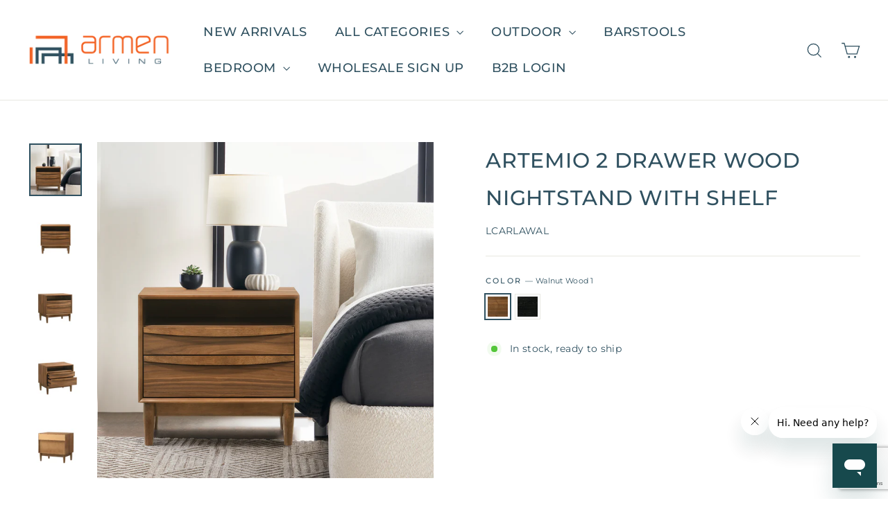

--- FILE ---
content_type: text/html; charset=utf-8
request_url: https://www.google.com/recaptcha/enterprise/anchor?ar=1&k=6Ldfm24qAAAAAG5Qobf4BhCe43Hfnher2QuXNre0&co=aHR0cHM6Ly9hcm1lbmxpdmluZy5jb206NDQz&hl=en&v=PoyoqOPhxBO7pBk68S4YbpHZ&size=invisible&anchor-ms=20000&execute-ms=30000&cb=1mpswb7yu0qh
body_size: 48719
content:
<!DOCTYPE HTML><html dir="ltr" lang="en"><head><meta http-equiv="Content-Type" content="text/html; charset=UTF-8">
<meta http-equiv="X-UA-Compatible" content="IE=edge">
<title>reCAPTCHA</title>
<style type="text/css">
/* cyrillic-ext */
@font-face {
  font-family: 'Roboto';
  font-style: normal;
  font-weight: 400;
  font-stretch: 100%;
  src: url(//fonts.gstatic.com/s/roboto/v48/KFO7CnqEu92Fr1ME7kSn66aGLdTylUAMa3GUBHMdazTgWw.woff2) format('woff2');
  unicode-range: U+0460-052F, U+1C80-1C8A, U+20B4, U+2DE0-2DFF, U+A640-A69F, U+FE2E-FE2F;
}
/* cyrillic */
@font-face {
  font-family: 'Roboto';
  font-style: normal;
  font-weight: 400;
  font-stretch: 100%;
  src: url(//fonts.gstatic.com/s/roboto/v48/KFO7CnqEu92Fr1ME7kSn66aGLdTylUAMa3iUBHMdazTgWw.woff2) format('woff2');
  unicode-range: U+0301, U+0400-045F, U+0490-0491, U+04B0-04B1, U+2116;
}
/* greek-ext */
@font-face {
  font-family: 'Roboto';
  font-style: normal;
  font-weight: 400;
  font-stretch: 100%;
  src: url(//fonts.gstatic.com/s/roboto/v48/KFO7CnqEu92Fr1ME7kSn66aGLdTylUAMa3CUBHMdazTgWw.woff2) format('woff2');
  unicode-range: U+1F00-1FFF;
}
/* greek */
@font-face {
  font-family: 'Roboto';
  font-style: normal;
  font-weight: 400;
  font-stretch: 100%;
  src: url(//fonts.gstatic.com/s/roboto/v48/KFO7CnqEu92Fr1ME7kSn66aGLdTylUAMa3-UBHMdazTgWw.woff2) format('woff2');
  unicode-range: U+0370-0377, U+037A-037F, U+0384-038A, U+038C, U+038E-03A1, U+03A3-03FF;
}
/* math */
@font-face {
  font-family: 'Roboto';
  font-style: normal;
  font-weight: 400;
  font-stretch: 100%;
  src: url(//fonts.gstatic.com/s/roboto/v48/KFO7CnqEu92Fr1ME7kSn66aGLdTylUAMawCUBHMdazTgWw.woff2) format('woff2');
  unicode-range: U+0302-0303, U+0305, U+0307-0308, U+0310, U+0312, U+0315, U+031A, U+0326-0327, U+032C, U+032F-0330, U+0332-0333, U+0338, U+033A, U+0346, U+034D, U+0391-03A1, U+03A3-03A9, U+03B1-03C9, U+03D1, U+03D5-03D6, U+03F0-03F1, U+03F4-03F5, U+2016-2017, U+2034-2038, U+203C, U+2040, U+2043, U+2047, U+2050, U+2057, U+205F, U+2070-2071, U+2074-208E, U+2090-209C, U+20D0-20DC, U+20E1, U+20E5-20EF, U+2100-2112, U+2114-2115, U+2117-2121, U+2123-214F, U+2190, U+2192, U+2194-21AE, U+21B0-21E5, U+21F1-21F2, U+21F4-2211, U+2213-2214, U+2216-22FF, U+2308-230B, U+2310, U+2319, U+231C-2321, U+2336-237A, U+237C, U+2395, U+239B-23B7, U+23D0, U+23DC-23E1, U+2474-2475, U+25AF, U+25B3, U+25B7, U+25BD, U+25C1, U+25CA, U+25CC, U+25FB, U+266D-266F, U+27C0-27FF, U+2900-2AFF, U+2B0E-2B11, U+2B30-2B4C, U+2BFE, U+3030, U+FF5B, U+FF5D, U+1D400-1D7FF, U+1EE00-1EEFF;
}
/* symbols */
@font-face {
  font-family: 'Roboto';
  font-style: normal;
  font-weight: 400;
  font-stretch: 100%;
  src: url(//fonts.gstatic.com/s/roboto/v48/KFO7CnqEu92Fr1ME7kSn66aGLdTylUAMaxKUBHMdazTgWw.woff2) format('woff2');
  unicode-range: U+0001-000C, U+000E-001F, U+007F-009F, U+20DD-20E0, U+20E2-20E4, U+2150-218F, U+2190, U+2192, U+2194-2199, U+21AF, U+21E6-21F0, U+21F3, U+2218-2219, U+2299, U+22C4-22C6, U+2300-243F, U+2440-244A, U+2460-24FF, U+25A0-27BF, U+2800-28FF, U+2921-2922, U+2981, U+29BF, U+29EB, U+2B00-2BFF, U+4DC0-4DFF, U+FFF9-FFFB, U+10140-1018E, U+10190-1019C, U+101A0, U+101D0-101FD, U+102E0-102FB, U+10E60-10E7E, U+1D2C0-1D2D3, U+1D2E0-1D37F, U+1F000-1F0FF, U+1F100-1F1AD, U+1F1E6-1F1FF, U+1F30D-1F30F, U+1F315, U+1F31C, U+1F31E, U+1F320-1F32C, U+1F336, U+1F378, U+1F37D, U+1F382, U+1F393-1F39F, U+1F3A7-1F3A8, U+1F3AC-1F3AF, U+1F3C2, U+1F3C4-1F3C6, U+1F3CA-1F3CE, U+1F3D4-1F3E0, U+1F3ED, U+1F3F1-1F3F3, U+1F3F5-1F3F7, U+1F408, U+1F415, U+1F41F, U+1F426, U+1F43F, U+1F441-1F442, U+1F444, U+1F446-1F449, U+1F44C-1F44E, U+1F453, U+1F46A, U+1F47D, U+1F4A3, U+1F4B0, U+1F4B3, U+1F4B9, U+1F4BB, U+1F4BF, U+1F4C8-1F4CB, U+1F4D6, U+1F4DA, U+1F4DF, U+1F4E3-1F4E6, U+1F4EA-1F4ED, U+1F4F7, U+1F4F9-1F4FB, U+1F4FD-1F4FE, U+1F503, U+1F507-1F50B, U+1F50D, U+1F512-1F513, U+1F53E-1F54A, U+1F54F-1F5FA, U+1F610, U+1F650-1F67F, U+1F687, U+1F68D, U+1F691, U+1F694, U+1F698, U+1F6AD, U+1F6B2, U+1F6B9-1F6BA, U+1F6BC, U+1F6C6-1F6CF, U+1F6D3-1F6D7, U+1F6E0-1F6EA, U+1F6F0-1F6F3, U+1F6F7-1F6FC, U+1F700-1F7FF, U+1F800-1F80B, U+1F810-1F847, U+1F850-1F859, U+1F860-1F887, U+1F890-1F8AD, U+1F8B0-1F8BB, U+1F8C0-1F8C1, U+1F900-1F90B, U+1F93B, U+1F946, U+1F984, U+1F996, U+1F9E9, U+1FA00-1FA6F, U+1FA70-1FA7C, U+1FA80-1FA89, U+1FA8F-1FAC6, U+1FACE-1FADC, U+1FADF-1FAE9, U+1FAF0-1FAF8, U+1FB00-1FBFF;
}
/* vietnamese */
@font-face {
  font-family: 'Roboto';
  font-style: normal;
  font-weight: 400;
  font-stretch: 100%;
  src: url(//fonts.gstatic.com/s/roboto/v48/KFO7CnqEu92Fr1ME7kSn66aGLdTylUAMa3OUBHMdazTgWw.woff2) format('woff2');
  unicode-range: U+0102-0103, U+0110-0111, U+0128-0129, U+0168-0169, U+01A0-01A1, U+01AF-01B0, U+0300-0301, U+0303-0304, U+0308-0309, U+0323, U+0329, U+1EA0-1EF9, U+20AB;
}
/* latin-ext */
@font-face {
  font-family: 'Roboto';
  font-style: normal;
  font-weight: 400;
  font-stretch: 100%;
  src: url(//fonts.gstatic.com/s/roboto/v48/KFO7CnqEu92Fr1ME7kSn66aGLdTylUAMa3KUBHMdazTgWw.woff2) format('woff2');
  unicode-range: U+0100-02BA, U+02BD-02C5, U+02C7-02CC, U+02CE-02D7, U+02DD-02FF, U+0304, U+0308, U+0329, U+1D00-1DBF, U+1E00-1E9F, U+1EF2-1EFF, U+2020, U+20A0-20AB, U+20AD-20C0, U+2113, U+2C60-2C7F, U+A720-A7FF;
}
/* latin */
@font-face {
  font-family: 'Roboto';
  font-style: normal;
  font-weight: 400;
  font-stretch: 100%;
  src: url(//fonts.gstatic.com/s/roboto/v48/KFO7CnqEu92Fr1ME7kSn66aGLdTylUAMa3yUBHMdazQ.woff2) format('woff2');
  unicode-range: U+0000-00FF, U+0131, U+0152-0153, U+02BB-02BC, U+02C6, U+02DA, U+02DC, U+0304, U+0308, U+0329, U+2000-206F, U+20AC, U+2122, U+2191, U+2193, U+2212, U+2215, U+FEFF, U+FFFD;
}
/* cyrillic-ext */
@font-face {
  font-family: 'Roboto';
  font-style: normal;
  font-weight: 500;
  font-stretch: 100%;
  src: url(//fonts.gstatic.com/s/roboto/v48/KFO7CnqEu92Fr1ME7kSn66aGLdTylUAMa3GUBHMdazTgWw.woff2) format('woff2');
  unicode-range: U+0460-052F, U+1C80-1C8A, U+20B4, U+2DE0-2DFF, U+A640-A69F, U+FE2E-FE2F;
}
/* cyrillic */
@font-face {
  font-family: 'Roboto';
  font-style: normal;
  font-weight: 500;
  font-stretch: 100%;
  src: url(//fonts.gstatic.com/s/roboto/v48/KFO7CnqEu92Fr1ME7kSn66aGLdTylUAMa3iUBHMdazTgWw.woff2) format('woff2');
  unicode-range: U+0301, U+0400-045F, U+0490-0491, U+04B0-04B1, U+2116;
}
/* greek-ext */
@font-face {
  font-family: 'Roboto';
  font-style: normal;
  font-weight: 500;
  font-stretch: 100%;
  src: url(//fonts.gstatic.com/s/roboto/v48/KFO7CnqEu92Fr1ME7kSn66aGLdTylUAMa3CUBHMdazTgWw.woff2) format('woff2');
  unicode-range: U+1F00-1FFF;
}
/* greek */
@font-face {
  font-family: 'Roboto';
  font-style: normal;
  font-weight: 500;
  font-stretch: 100%;
  src: url(//fonts.gstatic.com/s/roboto/v48/KFO7CnqEu92Fr1ME7kSn66aGLdTylUAMa3-UBHMdazTgWw.woff2) format('woff2');
  unicode-range: U+0370-0377, U+037A-037F, U+0384-038A, U+038C, U+038E-03A1, U+03A3-03FF;
}
/* math */
@font-face {
  font-family: 'Roboto';
  font-style: normal;
  font-weight: 500;
  font-stretch: 100%;
  src: url(//fonts.gstatic.com/s/roboto/v48/KFO7CnqEu92Fr1ME7kSn66aGLdTylUAMawCUBHMdazTgWw.woff2) format('woff2');
  unicode-range: U+0302-0303, U+0305, U+0307-0308, U+0310, U+0312, U+0315, U+031A, U+0326-0327, U+032C, U+032F-0330, U+0332-0333, U+0338, U+033A, U+0346, U+034D, U+0391-03A1, U+03A3-03A9, U+03B1-03C9, U+03D1, U+03D5-03D6, U+03F0-03F1, U+03F4-03F5, U+2016-2017, U+2034-2038, U+203C, U+2040, U+2043, U+2047, U+2050, U+2057, U+205F, U+2070-2071, U+2074-208E, U+2090-209C, U+20D0-20DC, U+20E1, U+20E5-20EF, U+2100-2112, U+2114-2115, U+2117-2121, U+2123-214F, U+2190, U+2192, U+2194-21AE, U+21B0-21E5, U+21F1-21F2, U+21F4-2211, U+2213-2214, U+2216-22FF, U+2308-230B, U+2310, U+2319, U+231C-2321, U+2336-237A, U+237C, U+2395, U+239B-23B7, U+23D0, U+23DC-23E1, U+2474-2475, U+25AF, U+25B3, U+25B7, U+25BD, U+25C1, U+25CA, U+25CC, U+25FB, U+266D-266F, U+27C0-27FF, U+2900-2AFF, U+2B0E-2B11, U+2B30-2B4C, U+2BFE, U+3030, U+FF5B, U+FF5D, U+1D400-1D7FF, U+1EE00-1EEFF;
}
/* symbols */
@font-face {
  font-family: 'Roboto';
  font-style: normal;
  font-weight: 500;
  font-stretch: 100%;
  src: url(//fonts.gstatic.com/s/roboto/v48/KFO7CnqEu92Fr1ME7kSn66aGLdTylUAMaxKUBHMdazTgWw.woff2) format('woff2');
  unicode-range: U+0001-000C, U+000E-001F, U+007F-009F, U+20DD-20E0, U+20E2-20E4, U+2150-218F, U+2190, U+2192, U+2194-2199, U+21AF, U+21E6-21F0, U+21F3, U+2218-2219, U+2299, U+22C4-22C6, U+2300-243F, U+2440-244A, U+2460-24FF, U+25A0-27BF, U+2800-28FF, U+2921-2922, U+2981, U+29BF, U+29EB, U+2B00-2BFF, U+4DC0-4DFF, U+FFF9-FFFB, U+10140-1018E, U+10190-1019C, U+101A0, U+101D0-101FD, U+102E0-102FB, U+10E60-10E7E, U+1D2C0-1D2D3, U+1D2E0-1D37F, U+1F000-1F0FF, U+1F100-1F1AD, U+1F1E6-1F1FF, U+1F30D-1F30F, U+1F315, U+1F31C, U+1F31E, U+1F320-1F32C, U+1F336, U+1F378, U+1F37D, U+1F382, U+1F393-1F39F, U+1F3A7-1F3A8, U+1F3AC-1F3AF, U+1F3C2, U+1F3C4-1F3C6, U+1F3CA-1F3CE, U+1F3D4-1F3E0, U+1F3ED, U+1F3F1-1F3F3, U+1F3F5-1F3F7, U+1F408, U+1F415, U+1F41F, U+1F426, U+1F43F, U+1F441-1F442, U+1F444, U+1F446-1F449, U+1F44C-1F44E, U+1F453, U+1F46A, U+1F47D, U+1F4A3, U+1F4B0, U+1F4B3, U+1F4B9, U+1F4BB, U+1F4BF, U+1F4C8-1F4CB, U+1F4D6, U+1F4DA, U+1F4DF, U+1F4E3-1F4E6, U+1F4EA-1F4ED, U+1F4F7, U+1F4F9-1F4FB, U+1F4FD-1F4FE, U+1F503, U+1F507-1F50B, U+1F50D, U+1F512-1F513, U+1F53E-1F54A, U+1F54F-1F5FA, U+1F610, U+1F650-1F67F, U+1F687, U+1F68D, U+1F691, U+1F694, U+1F698, U+1F6AD, U+1F6B2, U+1F6B9-1F6BA, U+1F6BC, U+1F6C6-1F6CF, U+1F6D3-1F6D7, U+1F6E0-1F6EA, U+1F6F0-1F6F3, U+1F6F7-1F6FC, U+1F700-1F7FF, U+1F800-1F80B, U+1F810-1F847, U+1F850-1F859, U+1F860-1F887, U+1F890-1F8AD, U+1F8B0-1F8BB, U+1F8C0-1F8C1, U+1F900-1F90B, U+1F93B, U+1F946, U+1F984, U+1F996, U+1F9E9, U+1FA00-1FA6F, U+1FA70-1FA7C, U+1FA80-1FA89, U+1FA8F-1FAC6, U+1FACE-1FADC, U+1FADF-1FAE9, U+1FAF0-1FAF8, U+1FB00-1FBFF;
}
/* vietnamese */
@font-face {
  font-family: 'Roboto';
  font-style: normal;
  font-weight: 500;
  font-stretch: 100%;
  src: url(//fonts.gstatic.com/s/roboto/v48/KFO7CnqEu92Fr1ME7kSn66aGLdTylUAMa3OUBHMdazTgWw.woff2) format('woff2');
  unicode-range: U+0102-0103, U+0110-0111, U+0128-0129, U+0168-0169, U+01A0-01A1, U+01AF-01B0, U+0300-0301, U+0303-0304, U+0308-0309, U+0323, U+0329, U+1EA0-1EF9, U+20AB;
}
/* latin-ext */
@font-face {
  font-family: 'Roboto';
  font-style: normal;
  font-weight: 500;
  font-stretch: 100%;
  src: url(//fonts.gstatic.com/s/roboto/v48/KFO7CnqEu92Fr1ME7kSn66aGLdTylUAMa3KUBHMdazTgWw.woff2) format('woff2');
  unicode-range: U+0100-02BA, U+02BD-02C5, U+02C7-02CC, U+02CE-02D7, U+02DD-02FF, U+0304, U+0308, U+0329, U+1D00-1DBF, U+1E00-1E9F, U+1EF2-1EFF, U+2020, U+20A0-20AB, U+20AD-20C0, U+2113, U+2C60-2C7F, U+A720-A7FF;
}
/* latin */
@font-face {
  font-family: 'Roboto';
  font-style: normal;
  font-weight: 500;
  font-stretch: 100%;
  src: url(//fonts.gstatic.com/s/roboto/v48/KFO7CnqEu92Fr1ME7kSn66aGLdTylUAMa3yUBHMdazQ.woff2) format('woff2');
  unicode-range: U+0000-00FF, U+0131, U+0152-0153, U+02BB-02BC, U+02C6, U+02DA, U+02DC, U+0304, U+0308, U+0329, U+2000-206F, U+20AC, U+2122, U+2191, U+2193, U+2212, U+2215, U+FEFF, U+FFFD;
}
/* cyrillic-ext */
@font-face {
  font-family: 'Roboto';
  font-style: normal;
  font-weight: 900;
  font-stretch: 100%;
  src: url(//fonts.gstatic.com/s/roboto/v48/KFO7CnqEu92Fr1ME7kSn66aGLdTylUAMa3GUBHMdazTgWw.woff2) format('woff2');
  unicode-range: U+0460-052F, U+1C80-1C8A, U+20B4, U+2DE0-2DFF, U+A640-A69F, U+FE2E-FE2F;
}
/* cyrillic */
@font-face {
  font-family: 'Roboto';
  font-style: normal;
  font-weight: 900;
  font-stretch: 100%;
  src: url(//fonts.gstatic.com/s/roboto/v48/KFO7CnqEu92Fr1ME7kSn66aGLdTylUAMa3iUBHMdazTgWw.woff2) format('woff2');
  unicode-range: U+0301, U+0400-045F, U+0490-0491, U+04B0-04B1, U+2116;
}
/* greek-ext */
@font-face {
  font-family: 'Roboto';
  font-style: normal;
  font-weight: 900;
  font-stretch: 100%;
  src: url(//fonts.gstatic.com/s/roboto/v48/KFO7CnqEu92Fr1ME7kSn66aGLdTylUAMa3CUBHMdazTgWw.woff2) format('woff2');
  unicode-range: U+1F00-1FFF;
}
/* greek */
@font-face {
  font-family: 'Roboto';
  font-style: normal;
  font-weight: 900;
  font-stretch: 100%;
  src: url(//fonts.gstatic.com/s/roboto/v48/KFO7CnqEu92Fr1ME7kSn66aGLdTylUAMa3-UBHMdazTgWw.woff2) format('woff2');
  unicode-range: U+0370-0377, U+037A-037F, U+0384-038A, U+038C, U+038E-03A1, U+03A3-03FF;
}
/* math */
@font-face {
  font-family: 'Roboto';
  font-style: normal;
  font-weight: 900;
  font-stretch: 100%;
  src: url(//fonts.gstatic.com/s/roboto/v48/KFO7CnqEu92Fr1ME7kSn66aGLdTylUAMawCUBHMdazTgWw.woff2) format('woff2');
  unicode-range: U+0302-0303, U+0305, U+0307-0308, U+0310, U+0312, U+0315, U+031A, U+0326-0327, U+032C, U+032F-0330, U+0332-0333, U+0338, U+033A, U+0346, U+034D, U+0391-03A1, U+03A3-03A9, U+03B1-03C9, U+03D1, U+03D5-03D6, U+03F0-03F1, U+03F4-03F5, U+2016-2017, U+2034-2038, U+203C, U+2040, U+2043, U+2047, U+2050, U+2057, U+205F, U+2070-2071, U+2074-208E, U+2090-209C, U+20D0-20DC, U+20E1, U+20E5-20EF, U+2100-2112, U+2114-2115, U+2117-2121, U+2123-214F, U+2190, U+2192, U+2194-21AE, U+21B0-21E5, U+21F1-21F2, U+21F4-2211, U+2213-2214, U+2216-22FF, U+2308-230B, U+2310, U+2319, U+231C-2321, U+2336-237A, U+237C, U+2395, U+239B-23B7, U+23D0, U+23DC-23E1, U+2474-2475, U+25AF, U+25B3, U+25B7, U+25BD, U+25C1, U+25CA, U+25CC, U+25FB, U+266D-266F, U+27C0-27FF, U+2900-2AFF, U+2B0E-2B11, U+2B30-2B4C, U+2BFE, U+3030, U+FF5B, U+FF5D, U+1D400-1D7FF, U+1EE00-1EEFF;
}
/* symbols */
@font-face {
  font-family: 'Roboto';
  font-style: normal;
  font-weight: 900;
  font-stretch: 100%;
  src: url(//fonts.gstatic.com/s/roboto/v48/KFO7CnqEu92Fr1ME7kSn66aGLdTylUAMaxKUBHMdazTgWw.woff2) format('woff2');
  unicode-range: U+0001-000C, U+000E-001F, U+007F-009F, U+20DD-20E0, U+20E2-20E4, U+2150-218F, U+2190, U+2192, U+2194-2199, U+21AF, U+21E6-21F0, U+21F3, U+2218-2219, U+2299, U+22C4-22C6, U+2300-243F, U+2440-244A, U+2460-24FF, U+25A0-27BF, U+2800-28FF, U+2921-2922, U+2981, U+29BF, U+29EB, U+2B00-2BFF, U+4DC0-4DFF, U+FFF9-FFFB, U+10140-1018E, U+10190-1019C, U+101A0, U+101D0-101FD, U+102E0-102FB, U+10E60-10E7E, U+1D2C0-1D2D3, U+1D2E0-1D37F, U+1F000-1F0FF, U+1F100-1F1AD, U+1F1E6-1F1FF, U+1F30D-1F30F, U+1F315, U+1F31C, U+1F31E, U+1F320-1F32C, U+1F336, U+1F378, U+1F37D, U+1F382, U+1F393-1F39F, U+1F3A7-1F3A8, U+1F3AC-1F3AF, U+1F3C2, U+1F3C4-1F3C6, U+1F3CA-1F3CE, U+1F3D4-1F3E0, U+1F3ED, U+1F3F1-1F3F3, U+1F3F5-1F3F7, U+1F408, U+1F415, U+1F41F, U+1F426, U+1F43F, U+1F441-1F442, U+1F444, U+1F446-1F449, U+1F44C-1F44E, U+1F453, U+1F46A, U+1F47D, U+1F4A3, U+1F4B0, U+1F4B3, U+1F4B9, U+1F4BB, U+1F4BF, U+1F4C8-1F4CB, U+1F4D6, U+1F4DA, U+1F4DF, U+1F4E3-1F4E6, U+1F4EA-1F4ED, U+1F4F7, U+1F4F9-1F4FB, U+1F4FD-1F4FE, U+1F503, U+1F507-1F50B, U+1F50D, U+1F512-1F513, U+1F53E-1F54A, U+1F54F-1F5FA, U+1F610, U+1F650-1F67F, U+1F687, U+1F68D, U+1F691, U+1F694, U+1F698, U+1F6AD, U+1F6B2, U+1F6B9-1F6BA, U+1F6BC, U+1F6C6-1F6CF, U+1F6D3-1F6D7, U+1F6E0-1F6EA, U+1F6F0-1F6F3, U+1F6F7-1F6FC, U+1F700-1F7FF, U+1F800-1F80B, U+1F810-1F847, U+1F850-1F859, U+1F860-1F887, U+1F890-1F8AD, U+1F8B0-1F8BB, U+1F8C0-1F8C1, U+1F900-1F90B, U+1F93B, U+1F946, U+1F984, U+1F996, U+1F9E9, U+1FA00-1FA6F, U+1FA70-1FA7C, U+1FA80-1FA89, U+1FA8F-1FAC6, U+1FACE-1FADC, U+1FADF-1FAE9, U+1FAF0-1FAF8, U+1FB00-1FBFF;
}
/* vietnamese */
@font-face {
  font-family: 'Roboto';
  font-style: normal;
  font-weight: 900;
  font-stretch: 100%;
  src: url(//fonts.gstatic.com/s/roboto/v48/KFO7CnqEu92Fr1ME7kSn66aGLdTylUAMa3OUBHMdazTgWw.woff2) format('woff2');
  unicode-range: U+0102-0103, U+0110-0111, U+0128-0129, U+0168-0169, U+01A0-01A1, U+01AF-01B0, U+0300-0301, U+0303-0304, U+0308-0309, U+0323, U+0329, U+1EA0-1EF9, U+20AB;
}
/* latin-ext */
@font-face {
  font-family: 'Roboto';
  font-style: normal;
  font-weight: 900;
  font-stretch: 100%;
  src: url(//fonts.gstatic.com/s/roboto/v48/KFO7CnqEu92Fr1ME7kSn66aGLdTylUAMa3KUBHMdazTgWw.woff2) format('woff2');
  unicode-range: U+0100-02BA, U+02BD-02C5, U+02C7-02CC, U+02CE-02D7, U+02DD-02FF, U+0304, U+0308, U+0329, U+1D00-1DBF, U+1E00-1E9F, U+1EF2-1EFF, U+2020, U+20A0-20AB, U+20AD-20C0, U+2113, U+2C60-2C7F, U+A720-A7FF;
}
/* latin */
@font-face {
  font-family: 'Roboto';
  font-style: normal;
  font-weight: 900;
  font-stretch: 100%;
  src: url(//fonts.gstatic.com/s/roboto/v48/KFO7CnqEu92Fr1ME7kSn66aGLdTylUAMa3yUBHMdazQ.woff2) format('woff2');
  unicode-range: U+0000-00FF, U+0131, U+0152-0153, U+02BB-02BC, U+02C6, U+02DA, U+02DC, U+0304, U+0308, U+0329, U+2000-206F, U+20AC, U+2122, U+2191, U+2193, U+2212, U+2215, U+FEFF, U+FFFD;
}

</style>
<link rel="stylesheet" type="text/css" href="https://www.gstatic.com/recaptcha/releases/PoyoqOPhxBO7pBk68S4YbpHZ/styles__ltr.css">
<script nonce="JwGB6t0FCnz2FkPBbswzmA" type="text/javascript">window['__recaptcha_api'] = 'https://www.google.com/recaptcha/enterprise/';</script>
<script type="text/javascript" src="https://www.gstatic.com/recaptcha/releases/PoyoqOPhxBO7pBk68S4YbpHZ/recaptcha__en.js" nonce="JwGB6t0FCnz2FkPBbswzmA">
      
    </script></head>
<body><div id="rc-anchor-alert" class="rc-anchor-alert"></div>
<input type="hidden" id="recaptcha-token" value="[base64]">
<script type="text/javascript" nonce="JwGB6t0FCnz2FkPBbswzmA">
      recaptcha.anchor.Main.init("[\x22ainput\x22,[\x22bgdata\x22,\x22\x22,\[base64]/[base64]/[base64]/[base64]/[base64]/UltsKytdPUU6KEU8MjA0OD9SW2wrK109RT4+NnwxOTI6KChFJjY0NTEyKT09NTUyOTYmJk0rMTxjLmxlbmd0aCYmKGMuY2hhckNvZGVBdChNKzEpJjY0NTEyKT09NTYzMjA/[base64]/[base64]/[base64]/[base64]/[base64]/[base64]/[base64]\x22,\[base64]\\u003d\\u003d\x22,\x22woTDl0N7cMOdwowtw4ZKD8OPR8KHwqjDl8KJXGHCtyjCn0DDlcOFPcK0wpE6OjrCoifCiMOLwpbCi8KPw7jCvk3CvsOSwo3DtcO3wrbCu8OsNcKXcH81KDPCicOnw5vDvRRORBx8MsOcLT0rwq/DlwbDisOCwojDk8O3w6LDriXDsx8Aw53CtQbDh3Yjw7TCnMKhecKJw5LDrsOCw58ewrdyw4/[base64]/DicOIwrAxeQwNenYHHMK4w4DDpcKgwqnCjMOrw5tkwp0JOUwTbTrCtR1nw4shJ8OzwpHCijvDn8KUUR/CkcKnwo7CrcKUK8Opw4/Ds8Ohw4zCvFDCh1Imwp/[base64]/w6zColPCkC3Cp8OJw5DCo8OpSRTDkyLCkwhswqMgw6xdOjofwrDDq8K8DG94WMO3w7R/D304wpRdJSnCu2ltRMOTwqkFwqVVGMOyaMK9YB0tw5jCvzxJBS87QsOyw4INb8Kfw57CkkEpwp/CtsOvw51ww7B/wp/ChsKQwoXCnsOlBnLDtcKlwrFawrNkwqhhwqEoccKJZcOUw4wJw4E5Ah3CjlLCosK/RsODVw8Iwoc8fsKPXzvCujwFVsO5KcKSVcKRb8O8w5LDqsOLw4vCtMK6LMOgY8OUw4PCpFoiwrjDojfDt8K7d2HCnFoODMOgVMO4wrPCuSU8dsKwJcO7wqBRRMOHbAAjVzLClwgCwqLDvcKuw5dIwpoRCXB/CA/[base64]/ClMOmwqHCnMKCwrwJw5o8H1htCDd9XXZJw45rwr3CmcKSwrHCiVHDv8Kew5jDtkRLw5Fqw6New7/Dsg/DqcKxw47Dp8OGw7PCuS4VaMKiesKzw6VZQcKpwrXDrcOFEsOwSsKYwrfCmlx2wrVdw4nDr8K3HsK+PU/CucO3wqlUw73DgMO2w7TDgXtew6DDjMOWw5EBwpDCtGh3woAtCcOmwp/[base64]/Di8Ohw697wqjCu8OaBXxSUMO+MMKOwoAAwq8RwoRmE1TDqzHDoMOMUijDu8O8RWVkw6YpRsK/w7I1w7JlfUY8w4LDgwzDnWbDvsOBPsO5Xn7DoAg/[base64]/w7vDpRnCtMKmwqnDmC1dLWAvJn7CrmXDuMO0w7tkwrInBcK7wpvCucO1w6Eaw5d0w6w4woBYwoxoL8O+LsKYIcO7e8Knw7QZOMOjVsO4woPDgQDCg8O/NVzCl8O3w6Ffwo1IT2l5dxHDqk5hwqXCl8OgVVMLwonCthDDnAk7ScKjRG97Rjs2CMKGUGFfE8O5A8OMXG/DocOdRW7DvsKJwrhre1XCjcKqwp7Dj2/DgkfDglp7w5XCiMKwJMOsScKCVGfDksO9S8OlwprCsC3CiT9gwrzCmMKvw6nCsEXDvC3DpcO1LsKaNmxIG8KAw6PDp8KywqNvw5jDncO0UMOXw5BFwqYgXQrDp8KSw4wefyNJwpx0CjTCngjCny3Clj1Vw7w+cMKhwo/DrTxwwo1SKGDDpSzCscKxPWRZw4YhYcKDwrpldMKxw4A2GXvCgmbDiTZGwp3DncKNw4Ikw5RTKBrDssOcwoPDjg03wqjClyDDgMOlGXhHwoB2LcOVw4peC8OWTMK0VsK7wrzDp8KnwrUuPcKOw7sFCzDCvRknFV7DlAFJRcKBO8OsI3MYw7JDw4/DhMOPR8ORw7zDvsOQRMOBX8O8VMKVwpXDjkjDjDYGADcCwpvCk8KhIMO8wo/[base64]/CnQrCnA/CsCV4LcOVWMOOw7YtGzwVGMKBwpbCuQA0R8Kqw65pBsOpLMOYwpRww6cjwq4dw4zDqEzDuMORTcKkKcOcJAzDn8Ktw6VzAW/[base64]/FsKsU1dOUjtcagLDr3JTwrRcw43Du3N+X8Ksw7/Du8OiB8Kcw5xXQWU/N8KlwrPCuQnDth7CrcOpahJtwowrwrRRcMKKTDjCrMOQw5DCgTvCsh5Aw5DDtmnDujnCgzlnwrbCtcOAwqoEw7pURcOVaiDCk8OdLcOjwozCtAwSwo/CvcKsCxVBUsOzA1sOdMKZOEnDt8KMwobCr2F9aCQYw4LCk8Okw4Rww67DiHLChABZw57CmCh1wrAIbDsGb0TChsOrw5DCtsK2w40xATTClCZQw4lZDsKTZsKewpPCihIEczvCjEXDh3Axw40xw6fDkANabkNxJcKKw5puw6VUwo9Lw5rDkzzCkwvCvcKywo/DiRBlQsONwpLClTEZdsODw67DrsKVw5PDjmXComt0SsOhF8KLJcKMwp3Ds8KqDiFUwp7ClcO9Vlk1ZsOAejrCqF8JwoF8TFB1bcOwaEXDvkjCksOqE8OAXwvDl3EvccK6RcKPw5bDrmVofsOswpfCqsK8wqTDgxhew6ZiGcKLw4gRPE/DhT9rHnJ9w4g1wrA7OcKJPyViMMKRe27Ckk03YcKFw5gqwqLDrMOweMOQwrXDrsKzwrAnABDCgsKAwqLChjjCuDIkw50Ww49Cw6vDkVLCgMK/B8Kpw4YpFMOzRcO5wqdLNsOdw61ew5XDnMK/w7XCqi3CpARZfsO/w7khIg3DjMKhCcKwbcOAfhkoBVHCnsOTUTYNY8OPSMOAw4J7M2PDs2QSECFDwoVGw4dnWMK4ecOpw7fDrSfCp2BueFrCtyHDvsKaKcKoSTA2w6YFRxPCsU5AwocQw4HDi8KvNlDCnWnDmMOBasKQaMO0w4AqXcKSDcKtc2vDhnBCCcOmw4/CkGg0w43Ds8KEcsOvDcKnW00Aw6Rcw4Rbw7EpGA4+fVHCnSrDiMOrFB0Qw5LCrMKxwoPCmw9kw6M8wovDsjDDtyQSwq3CusOeBMOFZcKqw5diJ8Oqw44xw7nDscKzaDUKJcO3LcK+w6/Don09w7YSwrXCqTPDiVFuT8KEw70/[base64]/DlQ0HwrrCmsKQAsOdw5pZw6owP8K+w5dwGsKUwoPDoH/[base64]/[base64]/[base64]/L8KRHcKmd8OJBMOUaMORw5AtfXR2ZBHClsOyThjDlcKyw7XDvBvCoMOkw4F8GRjDrEXDpkklwpN5csKwZMKpwqR4exEUXMKRw6RNHMKNKEDChT/CuQMIIGxjZMKcw7ojZcK+w6ZSwq1DwqbCoHVcwqhpdCXDtcOudsOsIgHDmh9UHlfDu3bCtsOpX8OIAg4LUWzDsMOmwozDjATCmD0SwojClgnCqcK+w4/[base64]/wpNeM8OlDMKBOsKWwrPCnsKvw6TDpknCphDDscO0VMKjw4HCq8KBDMOtwqEgYxHCmQ/DtDFWwq3CoRp8wo3DssO/JsOPdcOvFTrCnC7Cu8K+H8O3wrEow7bCkMKVworDswo2G8OpOFLCnCjCp33Cg3bDjmw7w60/Q8KzwpbDqcKSwqZCZm/DpEhkZQXDqcOOccOES29Bw5dXcMOncMOFw4rCkcOqACDDjsKgwrnCrypmwqTCnMOACsOnQ8OCGA7CpcOObcORUzIFw7kywrvCicOdAcO9OcOewrvCrnjCjmtZwqXDhEPDi35/[base64]/Di3fDpwvDlRLCgRJ3w5/DqVkGMhMEFcK5VCwMeyHCk8KJY1kJRMOKJ8ObwqMcw4RkesKqYnlkwoHCn8KvYCjDlMKUMMKQw5FcwqE+UHNDw4zClhPDvz1AwqZZw7QTAMOpwoVkdi3CksK/SE0uw7bDqsKGw4/DoMOQwqjCsHfDvw/ConPDh3bDq8KwBjPCpy4uW8Kpw6BHwqvCjm/DhsKrZGTDnBnCusOpWsOvGsOfwoPCkVI7w6siwpojCcKvwqdkwr7Dp1jCnMK0E3XDqAkufsOXEXvDhBk9G1sdRsK3w67ClsOmw5sjDWPCgMK0YwFIwrcwDlvDp17CqcKIXMKVaMO1ZMKew6vClk7DlXnCoMKSw4dsw5dmFMKQwrzCtC/DtFLDpXfCv0rCjgTCg0LDlgUWQH/DiToELzZzLsKzRhfDhsOaw6bDvMOBw4Now7Bvw7jDoUDDm2VpM8KaGwo8ayTCpcOSDgfDmMObw67Cv3RafEPCiMKPw6cSdsKLwoVZwqItPMKxehYgbsO+w7ttSn1iwrMXTMOswq91w5d6EcOCVRTDl8Oiw4Qhw5HCtsOkMsK2wqZuQ8KSb3PDoH/ChWDCrVtVw64iR01+ABvDhCAKLsOTwrBpw4PCt8O+wp/CgnA1KMObYMODVn44JcOGw45ywobCrS1MwpI+wpBhw5zDg0BOLzgrQcKvwrDCqDzDoMObw43DnwnCjlXDvGkkw6rDgyBTwpHDjhs/MsO1N3RzasKxfcKpCAzDn8KOHMOqwp7DjcOYFTFXwoJ6RjtfwqFTw4vCmcOsw6LCkSjDuMOlwrZPCcO8EF7CpMOwLWJnwpDDgGjCisKVfMKLAXEvCWLDjsOvw7jDtVDCiSXDkcKawpYZEcOiwqPCshrCkjAQw4xuC8Oqw4/[base64]/T8OlRcOPw6zDlMOHw4fCnWQbw5UCLl9sczFBHsKMf8KkCcK5A8OUZBxbw6UWw4DCosKtJcOPRMKVwqV8FsOkwpEDw7zDicOPwpwMwrogworDj0YPbQrClMO2YcK0w6bCosKzbMKQQMOnF3XDvsKzw5rCrhlDwo/DqcOsM8Ovw78LK8Ozw7zCkSRiHVFNwq8mE3/DmFdBw4HCoMK+woIBwo3DicKKwrnCuMKeKkLCoUXCtgPDj8KOw6piS8OHfcK9w7Q6JRLCoDTCklY8wpZjNQDDhMKcw77DvTU9Jj4ewo9vwqIlwrd8BWjDmR3DsQQ1w6xcwrwSw7x/w4/DombDksKzwp7DvsKreB47w6LDgUrDl8KPwqTDtRbCv1EkfTtSw73DnRbDtRh4cMOwWsKuw4lpB8OLw63CmMKLEsO8cUpwPy04asKhNMOIwpZ6O3PCqMO1wr83VywCwp59eibCtUbDiV86wpLDmMKwVgXDli4Je8ONIcO3w7/Digglw6N0w5/Cqz1aE8K6wqnCisOJw5XDhsKwwrFZEsKHwpoHwoXDhxhAdWgLK8K8wp/Dk8OywqXDgsKSPi4tIFx7KMOAwpNxw6oJwpbDpsOTwoXDtxR2woFzwqLCjsKZw4PDlcK8eSMnw4xJJiQ4w6zDvjpHw4Bzwr/DpMOuwrVzOSoveMO+wrJIwqY1WihaecOAw6kcYVQOehbChV/DhgYGw4jCn0bDv8OMdk1CWcKfw7nDtSLCiwQDLzzDt8Opw4MawroJZ8KowovCi8OawqzDj8KbwrTDo8KYfcKDwr/CgX7CusOWwo1UXMKsHA5vwqbCqsKuwonDnyDCnUZMw6jCp3M9w7MZw4HCmcOAaBTClsOlwoFNwqPDlTMPcBXCiU/DlsKtw6rCvsOiPcKcw4FDRsOpw4fCicKqZBbDsXXCvW5xwpTDmT/CucKhBRJaJ0LChMOfRsK+eiPCoDPCgMOFw4QNw6HCjwbDo3Rdw5zDrkHCkB3DgMOResKnworDkHdGKCvDqk8GJ8O3PcKXTlEOEjjDv00CdwbCjToow55bwqXCksOfNsOdwp/Ch8OdwrvDuF5BMcK0aE7CrBwfw5/CmMK0XkIFasKpwqkiw4l3FHbDoMKsUMKjFmvCgGrDhsK3w6F/KU8vYWlPw5IDwr5uwp7CnsKcw5/[base64]/[base64]/UsOIwq1hw7FdwrTCiDvCn3XDuMOLwr/CmcKQwq3ChCLCn8Kmw7bCqcOhcsO6WTUnJUliM1jDiAYgw6TCp1/[base64]/DqkrDusO+w5kow6/DrcO/[base64]/DvmhzQ8KeS8KawrtcYcO/JQoRGsOqBsO9w7/DgTVkGVoSw5nDocKiK37ClsKQw6fCqxXDoCbDpTDDq2AOw53DqMKNwoLDgXRJIEkMwqF+W8KlwoAgwovDvQjDogXDiXpnennDpcKBw7LCosKyUAXDskTCtUPDoyDCr8K6ZcKYKsOow5V8NcOcwpNlScK4w7UTQcOFwpEzd0ImemzChsKlNkbCiiHDmVnDvx/DsmROMMOORk4Iw6XDicK0w4wkwpVjC8OwdW3DvzzCvsO3w6pha2bDksOowp4UQMO8wo/Dg8KWYMKSwovCtUwZwqrDlFpxJcKpwpzDhsOiYsKmPMOXw6A4V8K7w5pDVMOqwpPDsRvCrsOdG3bCnMOqfMO+NMKCwo3Dt8OIdQfCv8OlwpvCicOfc8Klwq3DjsOMw4tSwpU9ERMyw65uc3E9dBrDhl/[base64]/[base64]/[base64]/DosOjVcOaMiDDusOZwqLDkUTCq8OkM0Q/w49lHirCn3IMwpt1JMKYwq1bCsO5fmXCmXxewpolw6TDpTh2wppgJcOGUmfCvwrCsVNxJlRxwphvwofCjhV0wp5bw65lVRvCl8OREsOUwqjCkE8OWA9qCAbDrsONw5TDsMKWw6pIRMOXa0lRwqTDjxJiw6nCtsKjMi/DpcK/wrUfI27CoBtXw5UVwrrCmXIaUcOxSG5Aw5ggV8KqwoEGwrtAe8OCU8O8w7JlIwPDo3vCncKINsOCNMK1LcOfw7PCrsKmwoIQw7PDtgQrw77DizPCmURPw4sVcsOIMyXCsMK9wpjCqcOxdcKID8K7P3gaw7lOwp8PMsOvw4LDtmvDuyADPsKJfsKSwonDq8KdwpTDvMK/woXCnsKuKcOMBgt2DMKECUHDscOkw48UXwwaLWXDpMK7wprDvzdfwqtFw5IVcxHCiMOuw5LCpsK0wqJALsKjwqnDhijCp8KMHz1SwoTCu3cbQ8Oiw5gqw745ZMKhTi9xaVpMw6Nlwr3CgghVw5DCj8OCBW/Dm8KAwoHDvcOYwqDCksKRwpNgwrdkw7rDnl50wofDoG42w5LDmcO9wqpOw6HCrTMjwqjCuz3CnMKGwqRWw44Kc8OrAAVMwrfDqTbCqlLDn17Dj1DCisKnDARYwo1Aw6PDmj7CjMKtwog8wppzfcOEw5fDt8OFwq/[base64]/DsMKcw6rDjsKXw5nDjw7CiWjCmsKYwozCuMKBw73CvSXDm8KWSsKlQELDu8OMwrLDrMOrw7nCrMOiwpMsfsONwqx3VyoVwqs2w741C8K+woDCrmrDucKAw6XCucO+LFl7wq0cwrDCscKtwrg4FsKkBm/DpMOiwprCjMO8wpHDjQXDpxzDvsO0wpDDr8KLwqtUwrEEEMONwpsnwqB5acO9wpo7cMKVw6FHRsKSwolfw7p2w6nCowTDqT7CuDbClcOtacOHw65SwrfCrsOiN8OYLAYlM8KnZzx/XsOkGMK0FcO5N8Ohw4DDi3fDk8OVw6nChgLCuy0HXhXCsAcsw6d0w4QxwrjCpSHDgU7DuMK9LMK3wqxewqrCrcOmwpnDuTl3QMKRLMKEw4nCtsOjLBxpO2jCvnANwrbCpFdIw5jCjVLCokt/woYzF2zCicO2wrwMw7LDqw1JR8KfCsONQMOlaCkDTMKwWsOLwpcyXDXCkn3DjsOeGGhfFlxAwog1esODw6A+wprCqnNZw4TDrAHDmsOBw4XDjQvDvSnDrSQiwoPDsTVxGMO+JgHCuCTDksOZwoQnLyRhwpEpOcKLUMKNHmonHjXCuijCp8KqBsOoLsO0VlnCksKyf8O/[base64]/CkGXDt0N8SQcvAVTCuMKLB8OoJ0hAEmjDgjA7LAEGwqcXLVnDjgwbPRrCinFxwoNSwpRiE8OkSsO4wqrCssOcacK+w4E9OWw/NsKOwqXDnsOxwr5lw6d/[base64]/CiSvCpFTDiX/Co8OwccKKe8KWGcONBMKRMSo0w71Uw5BoVcO2fsKNWQ58wrbCs8OEwojDhDlSw5E9wpbCs8KNwqQLZMKpw57CqmrDjl7DoMKowrZdE8KJw7sSw67DssOHwpvCmlXDpxkqK8Ocw4VWWMKdH8KeSDd1f3x7wpHDlsKpTmslVMO7wr0+w5omw78nOSkURzMPCcOQasOWwr/DmcKNwo7ChlTDu8OcOMKCAsK8FMKqw43DgMKhw7PCvi3CpyMlIlpPWk3Ch8KXYMOVFMKhHMKIwoMAKENmdGLDmBrCo1wPw5/DslM9YsOLwoDClMOxw4czwoZhwrrCt8OIwpjCm8OIbMKgw6/Di8KJwqgdQmvCtcOzw7nCicOkBl7DgcOTw4LDlsKiIy7Dm0E6woNxL8Kpwr7Dnj12wr8jX8O6cl8/XllWworDhG4GIcOwOcK2CG4WU0VXEsOtw6/CpMKdL8KGOwpPAlnCjCwJVBXCnMKBwpPChU7DsDvDlsKEwrrDuwjDnEHCucOrFsKkNsK2wonCtMO6E8K7SMOnworCsgPCg2/Cn2Aqw6DCncOtMyRQwrHDqDBRw7o0w4lXwroiMW5swow0w7M0VR4ZKhXDqG/[base64]/CiClOCcOzwrrDuMO4wr/CvzrDjMK1QhFNwrvCjnciJ8OcwrxswrPCvcOaw4Nqw6d/[base64]/Cj8OUwrbCtMKNw4AnwrPDoMOBwpfDm2XDlMK/w7DDnjrCucK2w6/[base64]/CvS3DlH3DjFbCpsKIOsOVBQ/DjsKYKMKAw6ghASHDhnzDtRrCrhQrwq3CtT86wpLCqsKcwo0HwqVvAETDoMKYwr0MH1Qob8KowpPDsMKlKMOXOsKewoIYFMO0w5XDkMKKMx19wpfClj0TcB95w6nCvcKUE8OhVTzCkFlIwopCfG/ChMO7w41rZDllIMOewpRXUsK9LMOCwr1tw4F9S2LCnBB6wq/[base64]/DoMKowpoqNcK4DRYEw6A0A8KKw6QnwpdTfMKlwrRIw5gbwrTCi8OuHEfDugXClcOyw5LDi3U2GMONwqzDlxIZTX7DkmsIw4wKCsOywrhpUnnCnMKjXBQRw750b8Ojw5XDi8KUJMOuSsKowqHDh8KgThBEwrYHeMKta8OYwo/DhnbCtMK5w5fCthQaUMODPAHCuwAPw59cd2lwwpTCmU9Pw5/ClMO8w5ITWMK5wr3Do8KGHMOFwrbDvMO1wpXCgRrCmn16RmXDisKODVlUwpzDjcKTwqxLw6bCicOswoDCmRVGXnhNw7hlwojDnhY2wpMWw7Ekw47DiMOcWsKOX8OdwrLCkcOFw53DuFA/wqvDlcKPAxtYNsKEBRLDkB/CsAzCjMKkUcK3w6jDo8O9YlbCpMO7wq0jJ8KNw4LDk0bCkcKTNG/DtTPCnB3DlnDDksODw75Pw6nCrGrCuXIzwo8rw5V+KsKeWMOgw7J5wqh2woHCjlPDtHQow5vDpDvCulXDkSkgw4HDssKew5JiTA/DmT3Co8Ocw7AWw5XDo8K9w5DChQLCh8O6wqDDoMOBw6sRFDjCiWnDui42EAbDjGA8w7USw43Cm2bCqWvDqMOvwp3Crz8Iwq3Cv8K2w4gEZcKuwoBOMhPCg28YHMK2w7wPwqLCpMOnwobCucOYDDDDrcKFwo/CkBPDnsO8MMKvw4bCtMKgw4DCshQFKMKbfXxtw5B+wptewrcUw7drw7TDmGIuBcO7wqx8w55XEXArwrPCohPDvcKNwpvClRzDr8ORw4vDscO2TVJpPBoXF3ENbcOBw5vDoMOuw6pQDQdSQsK1w4UiQH/CvU5AYRvDsQlTbAsmwrHCvMKkEyorw4pCw4tVwoDDvGPDtMObNXLDoMOow5h7wplHwqAiw6DCiylEP8KbRsKAwr8Hw6g7BcKHeSsyfk3ClCrDs8ORwrjDviBYw5HCrljCg8KUElLCpMO0NsO/[base64]/Cv2/ClMOjcnjCjS46J0HDoWTClcObwqbDnsONKDbCgwYVw4rDmQoHwrbCrsKuw7FCwpjDvXJmAhTCs8KkwrItTcKdwqjDmwvDrMOYYUvCnGErwovClMKXwp09wrAcOcKzIUF3DcK/wp8idMOPfMO9wqDCuMOuw7LDvBppOcKXXMKedTHCmkxfwq8Iwo4hYMO/wqfCjB/Co2FVScO8FMO5w79JD2A3OgsSScKEwqHChgjDlMKOwq/Dnzc/K3ABZSYgw6IrwpLCnm9/wqTCujTCqHHDtsO0B8O0DMOTwoxsSxnDrcO2A1fDmMKCwr3DkR/Dll8wwoDChCovwpjDvkfDjMKXw4EbwpvCkMOzwpV3wrMtw7x1w7Y5NcOpEcOZJW/DtMK5KUMjfMKkw4ARw63Di27CiSJ0w4fCh8OUwr1DIcKEdGPCrMOzasOFfTHDt0LCo8KVDCtDHWXDh8OZY2fCpMO2wpzDgRLCuxPDo8KdwpZKdx0qPsKYQmwBwoR6w6x1CcKiw79qfEDDscOmw43Dn8KaccO4wpdvW0/CqknDgMO/UcO+w7LCh8KmwovCn8OlwrnCn3d0w5AsQmbChTkOf2PDsgzCtcK8w4DDijA6wogpwoAgwr4RFMKNc8OTQH7DtsKSw6BIJRVwQcOBAhAgZcKQwqpNS8OJJcOXWcKIdR7DpiQvFMK3w4Maw5/CkMKew7bDgsKREAkSwoR/I8OXwovDvcK9BcKkJsORw7dIw4ZSwoXDl1jCo8KtKm4HVCfDpGDCikYLQUVXCFHDjRLDvnLDk8KBWwlZXcKJwrXDhm7DvELDgMKywq/DoMOmwrBnwoxFGX/Cp0XChxzCog7CnTzDmMOsJMOlCsK3w5jDpzo9F1bDusOkwpRowrhAZxbDrBcvD1Fvw7BvBD0cw78Iw5nDo8O/wqJdZMKwwoVNO0NKJXXDgsKbb8OAVMO/ARNowqsGIsKTWjpFwo0+w7Myw4DDicObwpsOTg/Dp8KPw4/Ciz5xEF9+NMKUMkvDlcKuwqV5UsKme3EXN8OcWsKQw54kID9qXsOaYS/DgV/Ct8OZw6bCvcO7acK8woMhw73DnMKzESLCvcKKUcO/eBZwUsOzLmTCsAQww7nDpjLDvmXCrS3DthPDnGwowo3DjBXDjsO5FTE3IsKKwpRrw6c/[base64]/CrAtgw7VzwqbChl7ClcKDT8KHwobCpglKwq3Dkm1/V8KPWWwcw4Nww7QIw75fwpFPRcOUIMO3dsOIesOKHsOaw6jDkG/[base64]/wp3Cn3TCvQXCgAXDlD97wqbDiMOlwqk/IMOow4TDncKaw7oRfMKwwpLCgcK1QMOUOsOow71YEhNHwo3DkHfDmsOzAcOiw4AIwo90HcO4UMOlwqYiwp05SRTDhCtww4zCozgnw6MaGirCmMKJwpDClk3CjTVrZsODDSLCuMOGwrbCgcO/wo/CgVEYecKWw5gubC3Cm8OLwpQhDQtrw6jCjcKCMsOjw4daLiDCj8KgwoERwrJJaMKsw4bDosO4wpXDssOibF/DtXhSMmvDmW14TykBX8OJw7cpScKqScKJY8OQw5wgb8K5wr0qCMK3LMKHcwN/w4bCjcKrf8OgQzwRWcOXZ8OxwpnCtjcbFA9Rw4xCwqPCj8Kjwo0JMMOAPMO7w6YzwprCtsO+woJYSMKMZsKFI1LCvsKNw5A7w7Y5Eld/asKzw7wSw6QHwqFUecKPwp8FwollFMKqOMOPwrFDwpvChjHDkMKOw73Dj8O8Ik0UX8OIRArCmcK1wqZuwpnCi8ObF8KmwrDCt8ODwr0EZcKPw5UBWDPDixJYfcKiw7nDmsORw4wRe0PDv2HDtcOrQgDDjzApZsKtIDrCnMO4FcO0J8OZwpAYF8Kuw5fCi8OAwr/Di3VYcTHCtR46w75rw7pZS8KhwpvCi8Kiw6UGw6bCkAskw7TCqcKLwrTDiG4rw45xw4JPX8KHw5HCsTrDllLDmMOYdcKHwp/Dq8KLCcKiwrXCp8OWw4I6w51XCUrDm8KMTT50worDjMO6wpfDi8OxwqJTwrXCgsOTwqQZw43CjsODwoHDpcOzQB8kcwvDjsOhBcOJWHPDmB0za0LCoQE1w5XCnAPDksOTwoQKw7sdVlk4IMKPw5dyXF9ow7fCvjAew7jDu8O7TGBLwoQxw7HDgsO2H8K/w6DDiHtdw57Ds8OUDm/CqsKWw6nDvRZbORJWw7VqAsK8fCfDqGLDiMO9JcKMJMK/wr7Dm1/[base64]/DrzMaYMKSw5bDnU1HGMOabWA6FsOpHC4gw7vDnMKRIjrDm8OYwqHDhiAkwozDhMODw5AWw5TDn8O7OsO1EA8twrDCsQnCm0Zvwo/DjEx+wrzCoMK/SUpFLcOqeD1xW07CvsK/X8KMwpDDqsObdA42woVlXcKsDcOuUsOUKsOhEcOSwqXDuMOHClzCjQgow6/CtsKnaMKYw4Fpwp3DucO4Px9VTMONw4PCssOcUVc/acO0wrdVwpXDn1PDlcOCwoNTCMKJTcOYO8KKwrzDuMOVAG9cw6gew6pFwrnCiFfCtMKpO8OPw4PDrQ4rwq5fwoNBw5d6wp/DvlDDiyzCpTF/w5LCo8KPwq3CjlPClMKhw7jDpnPCgB3Cpj/DvMOudXPDrRvDj8OvwpfCpMKaMcKSRMKvF8OeE8Oxw63Dg8KMw5bCnxswcwkhQDNpcMKaW8Orw7jDjMOdwrxtwpXCrEQHM8K/[base64]/Dq2LCncKtMsKlwoMgY1dSYj3DpyxdJhDDkF/[base64]/Cq8Kvwop7O21Gwr4vIzgow4TDjsOAHGfClXx7EsK4aXBLccOawonDhMOiwqMFJ8KCdAMiGMKeXcKfwogkWMKCSCfCk8KMwrnDicK/NsO3TAzDs8Kow7rCqhrDscKaw6Ulw4cPwqLDg8KSw4IOOBomecKsw4AIw67CjBwBwq4QQ8Onw48JwqEvNsOFV8Kbw6zDrcKrc8OIwowzw7rCv8KJJQwVF8K6MyTCv8Oywp15w6ZEwpBawp7Du8O9XcKnw7DCt8K9wplmanjDrcKSw4zCjcKwXilaw4zDnsK4MXHCncO/wpjDj8OMw4HCkcOIw6k8w4LCo8KMbMO2R8OWAhHDvQ3Ci8OhaiHCmMOuwq/DocOxUWcELmYiw7RKwrZpw6pSwrZ7Uk3CrjXDtmDChyccCMOmFi1nwqo0wpPDjzrCusOYwqBAZsK5Vz/DvxTDhcK9RWzDnlLCpUFvd8OsaSI9bFjCi8KGw6s7w7ATU8O5woDCgHfClMKHw50jwoDDr13DsDNgZyjCogo2DMKJN8KeB8O3bsO2GcKHU2jDkMO/[base64]/esKMTsOfw7DDpsKkehrDicKFI2Rewr/DkcOBfRk7w4YneMOWw4vCrsOxwocvwopiw4nCoMOKOMOuOT8eI8Kww6MQwojDqsO7VcKNwrXCq0DDtMKoEcKHU8K6wqxBw5PDumsnw6bDssKRw5/Ck2fDtcK7dMKTKFdmBXctSRVNw5tWTsKzPMOGw6TCp8ONw4/Dvy7DosKSJGnCvH7Cl8OewpJIRSQGwo1Kw54Gw7XChcOWw4zDi8OIZcOgIVA2w4sUwpZ7wp8zw7HDrcO9URDCqcKQfH3CkS/DlAXDmMOHwpHCvsObWsO2SsObw7VqGsOiGsK0w6UGb37DlETDkcKnw5jDghw2YsKqw6A2QWAfZxoyw5XCsUnCjFoCCFTDkUbCicKBw6HDu8OywoHClGZKw5jDkxvDrMK7w4XCu0gaw4ZsaMKLw5DCs2R3wq/[base64]/[base64]/KcO2wrfCnEULeTpXZGZ5bsO5wo1bCx4HN2Njw4UVw5ENwrJsLMKsw7guN8OJwoF7wrjDg8O6A3QBIj7CoSdHw6LCrMKjG18mwphdP8OEw6/Cg1XDtDUswoc5E8O5R8KlLjPCvDvDv8ONwqnDocKrVA4mZFBfw7EZw6MVw5rDp8OcBV3CocKDw5NaNSF9w5Niw4bCvsOdw740BcOFwqjDhhbDsgVpBMOCwqNNAMKMbGPChMKiwqNzwrvCtsKXWQLDusOzwp4Iw6kzw5rDmgsFe8KlPx5FZGbCp8KdKjEgwr/CnMOAG8KTw4HCjjYCM8Kxb8Kcw7LCt3AUUlfCrCVSeMK3TMKrw4lVeDzCoMOdSyUrX1tSUgxWMcOxFEvDpBvDt2g+wp7DuVZ8w7xfwqTDl13DuwFGIWPDicOhQG/Dq3ZZw4PDgjTCvsOSXsKgGVpqw6vCgk3CpBFFwrjCpcO1N8OOCsOUwofDr8OvcFxDKhzCpsOVGBPDl8KmDsKaecK/[base64]/DvMObw41ffAHCgXc0NVzDtMKRen1qwqbCq8KuYUxTVMKjZDHDkcKUbGvDq8K7w5BrLEF/KsOOBcK/OTtLP2HDsH7CniQzwoHDpMORwqtaeyXCgVpyGsKVw4jCkw/[base64]/wr0NCQ/DkQpPwoc/[base64]/[base64]/[base64]/Dl8OeM8OsOsKPDgoOSGXDssKoe8KCw5p1w4TClwFTwpkyw4jCrcK7RXwXeQ0fwrHDkUHCvyfCln7Dm8OGM8Kww6/DsgrDvsKdYDDCiR98w6oZR8Ozwo3CgMKaBcOywp/Du8KgDSLDnW/CvlfDp33Dog9zw5g8esKjY8Ogw7l9d8Oow7fDusO9w5A7UkvDnsOaRVRlK8OGQMO8ZSfDg0/CqMOQw5YpKk7CgilDwpQGM8OHdGdVwqbCtcKdA8Ozw6fDiz91VMKxA2dGbcK1emPDi8OdYynCicKTwqgeY8KTwr7Co8O/CXgNUDrDhk9odsKedxfCr8OUwr3Cu8KQH8Kxw5tPfcKMesK+VGhKHT7DrRNgw6Itw4PDtMObAcOvN8OTR1wueBzCoD8NwrTDunLDtiFIDU0ow5ZoWcK+wpFSXQbDl8OoZcK+bcOIPMKRYURIeBrDlknDpMO1SMKqZ8ORw7jCvAvDjsKKQC02OEbCm8O/[base64]/woZGwrPDpcO1wprCj8OSDV95SmvDggYjwozDvQIeJ8OlN8KEw4fDvMOhwoDDt8Kew6g3WsOlw6PCl8OPAMKVw7hbb8KlwrjDtsOVVsK3TS3CkwHClcKyw4xzJ3NxecONw6/CkcOdw68Pw4ANwqQiw6l/wq0uw61vGcKQKVAbwpHCpsOdw5fCqMOfU0I4w4zCncKMw55fYnnClcO9wp1kfsKcdgdJHcKDJAVzw4d/[base64]/DkihTw44gZMKIWRFdCXnDuMOnOQjCrMOgw6NIwq0uwq7CrcO6wqBoL8OrwroqQRvDp8Oqw6ZiwosMccOuwq0CK8KhwprCkj7DoWzCqsOKw5NeZnwZw4clRsKAQiddwoQTE8KlwpLCiUpeHsKwbcKlYMKePMOOEgjDuFbDocK2dMK/Lh1yw7hTOSbDhcKEwps+FsK2bcK5w7TDnF7CuUHCqwkfDsKwHMOTw5/DpHDCtAJNTzzDqUM2wrxUwqw4wrXCtWLDv8KeDRzDpcKMwp9eGMOowqPDgGfDvcKbwpkVwpdHe8KKesO+GcKLOMKxFsO3LW3DsHvDnsKmw73DpH3Dtikswps6PVjCsMKNwrTDusKjTk/DjUXCn8KNw6bDn1FqWMKxw4xMw7vDnz7DgsKFwqVEwptqKDrCuE9/DRvDqMKiecO2GsORwqrDjjN1YsOkw5Z0w73CtVZkTMO3wrItwr3DpMK9w7JvwroZIAdMw4crEg/CssKmwr4yw6jDqi49wrQHEBNKQQrCgU5+wrLCpcKedcKNIMONej/[base64]/[base64]/wqJ6ZsOcUQVsw5sawr/Dl8O6wpp2elcbw5lvHnjDj8KRBGwheX9bYnA/YWF/[base64]/CkcOtw5fDj8OAwq9uwodOZnZ8wqQqNMK1FcOfwrovw7LCtMOLwqYZIy7CncO2w6XCrhzDm8KvBcKRw5/DnsOrw6zDuMO1w7bDnBI7P1seJsO/YwrDjDbDlH06XlIRacOcw5fDvsKTecKWw5QNFcKHNsK8wrwxwqI5ecOLw6kdwo7CvnwCRGE0wrHCrG7Dm8KLI2rChsKpwqVzwrnClgbDpTQuw41NIsKewrs9wrEkNmPCvsKxw7I1wprCrynCiFZNHUPDgsOiNhgOw547w6tWPjvDpjHDrsKTwqQMwq/DnF4Xw7gzwqRpZnzCm8KYwrZbwoE8wpoJw6JLw6JxwoUjbAILwp7CpwLDrsKYwpbDulEdHcKtw7fDoMKkLVwFHC/[base64]/CjMK/Pkg0w6XDnzJ/woHDlhhoA2DCuW7DmcO1SEZKw5PDv8O3wqZ2wq7Dsj7ChWrCoE3DpX0xfiXCiMKsw5NwKMKfMylYw6oPw4wwwrzDhFYhNMO4w6bDmsKdwrHDoMKAGMK8A8OHHcOaTsKuAMKcw4jCiMOqRMOGYWtbwqTCqMK9K8KFbMOTfRLDtT/CrsOgwqjDr8OsHS1Nw6fDgcOewrsmw7jCh8OlwpPCk8KXPlvDnUvCsEjDvlLCtsKfOUXDuk4oRMOyw5UODMOnQcOEw5saw5XDtlzDkTgUw6vCnMOqw5QJRcKGNjcaesOhG17CpjvDgcOfYxA/YsOHYAoGwq9vaW7DlXMJKDTCkcOcwqoYZWDCu07Cn0LCuQoxw4oIw4HDoMOYw5rDqcKNw7nDrBbCksKhB1bCmsOxLcKywr8lCsK5TcOzw44OwrIlLx/[base64]/[base64]/Cr8Opw7DCkFc2bcKkwqJ+wqVWOMKlwq/CocKkCX3Cl8KYWg/[base64]/w5N3ecOxwo8nei/DtMK/MsK2WBXCmcOAwrfDkAbCkcK5w7kPwrYgwoQ0w7bDoygdAsKbc1psBcOjw7dWR0UDwqfCnEzDlD9zwqHChlXDiQ/CvlF6w609wrnDvmIIM27DjDLCusK2w7Znw5xoE8KXw4nDl2LDtMO2wo9AwonDjsOkw6/Chy/DscKtw48nbcOxKAfCs8OHw6FbaXhVw6QOSMOrwpzDviHDjsOCw6PDjUrCpsKhLGLDkV/[base64]/wp3DsCI7w6PDo3TCtcKqT27CssKuYSgHw4hWw7Zjw6xmHcKzJsO2JUXDssO8EsKSASMbVsOzwpk2w5lQPsOjfWI4wpvClXcnBsK0NGTDsVfDvMKtw7nCiT1tf8KeE8KBIg3Cg8OiDyXCmcOrT3bCqcK1ambDlMKsCwDDvCPCglnCrD/DgirDtS8xw6fCusK6EcOiw6M1wrM+wqvCvsOWSl5Pf3BSwpnDrMOZw7QzwobCvz/CqBEzGk/Ct8KfejzDhMOODWjDhsOGWUXDh27DssObBT/Cjz7Dq8KhwrRdcsONWnxnw7dVwo7CjsK3w5ZWFVkTw6zDjMKBP8OtwrzDiMOQw4NJwrxRHRRdZi/DosK7aETDksKAw5XCpE7DvBvCrsKEfsKHwpRWw7bCmVBlYlsYw57DsDnDpMKawqDCikQdw6pHwqRaMcOnwoDDmcKBEsKxwpZtwqh/[base64]/[base64]/wpI+wrjChMOOwqPDvlnDkcKbwrPCp8Kjwq4hfsKfAy/[base64]/wqHDmBLDuWIBwojDosKww4zChMOpDsOIw5HDusKDwqsjbcOyKwdSw53Cv8Oywp3CpkMXDDELDMKXBD3DkMKjYXzDtsKew63CocKnw6jCnA\\u003d\\u003d\x22],null,[\x22conf\x22,null,\x226Ldfm24qAAAAAG5Qobf4BhCe43Hfnher2QuXNre0\x22,0,null,null,null,1,[21,125,63,73,95,87,41,43,42,83,102,105,109,121],[1017145,681],0,null,null,null,null,0,null,0,null,700,1,null,0,\[base64]/76lBhn6iwkZoQoZnOKMAhmv8xEZ\x22,0,0,null,null,1,null,0,0,null,null,null,0],\x22https://armenliving.com:443\x22,null,[3,1,1],null,null,null,1,3600,[\x22https://www.google.com/intl/en/policies/privacy/\x22,\x22https://www.google.com/intl/en/policies/terms/\x22],\x22sR5Uv5tEwyl9WgtmX7NzKDgcBT6f0oU7KNHNiPnkevU\\u003d\x22,1,0,null,1,1769010051934,0,0,[31,63,25,73],null,[107,92],\x22RC-YGUS9tII5ICNcQ\x22,null,null,null,null,null,\x220dAFcWeA5B6aveWAZy1ZPSm9odSVcMpYY-DAEb7CnRY87rmZATkWTdW4Ky2rfsd8R2OmA7KaC-CirT8a_6FzWM5blGjhRWG8j0vQ\x22,1769092852093]");
    </script></body></html>